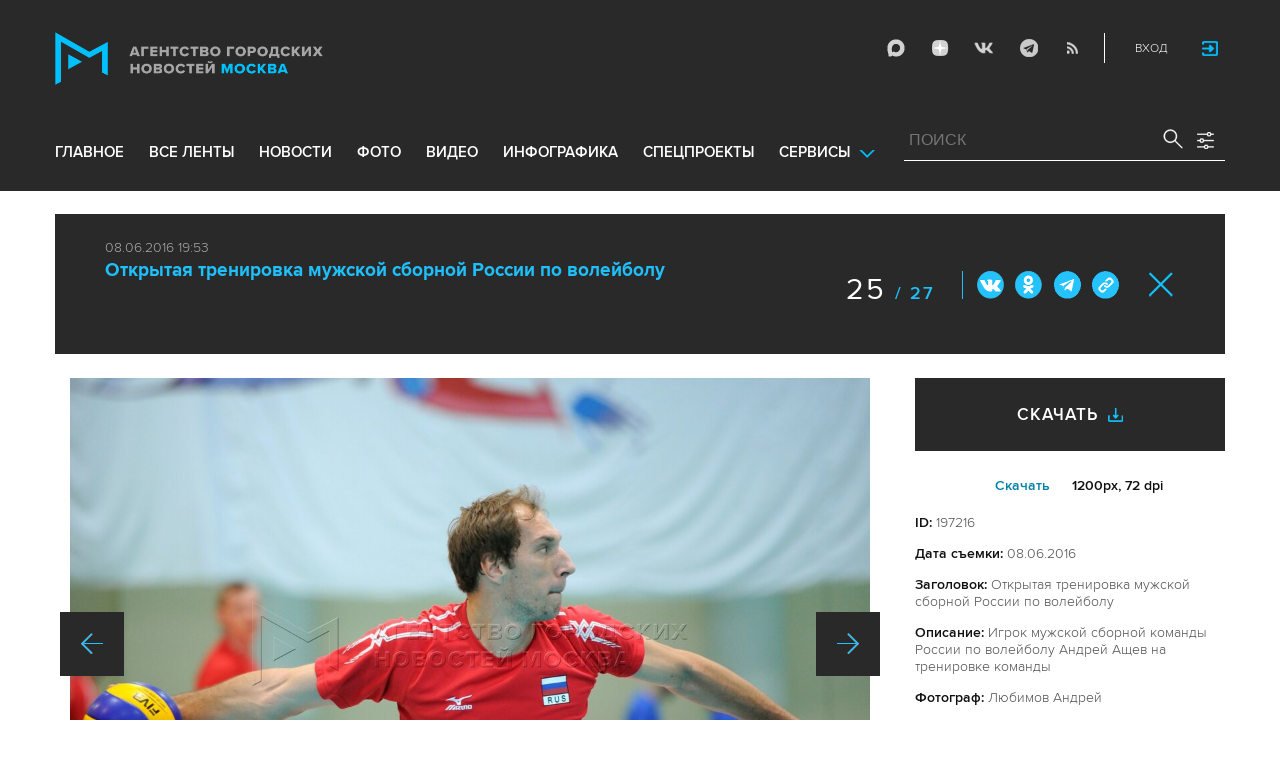

--- FILE ---
content_type: text/html; charset=utf-8
request_url: https://www.mskagency.ru/photobank/197216
body_size: 14996
content:
<!DOCTYPE html>
<html xmlns="http://www.w3.org/1999/xhtml" xml:lang="ru" lang="ru">
<head>
  <title>Агентство городских новостей «Москва» - Фотобанк</title>
  <link href="/favicon.ico" rel="icon" type="image/x-icon"/>
  <meta http-equiv="Content-Language" content="ru"/>

  <meta name="title" content="Агентство городских новостей «Москва» - Фотобанк">

    <link rel="canonical" href="https://www.mskagency.ru/photobank/197216"/>



  <meta charset="utf-8">
  <meta http-equiv="X-UA-Compatible" content="IE=edge">
  <meta name="author" content="">


  <meta name="viewport" content="width=device-width, initial-scale=1.0, user-scalable=0">
  <meta http-equiv="Content-Type" content="text/html; charset=utf-8" />
  <meta name="format-detection" content="telephone=no" />

    <link rel="preload" href="/fonts/ProximaNova-Regular.woff2" as="font" type="font/woff" crossorigin="anonymous">
    <link rel="preload" href="/fonts/ProximaNova-Semibold.woff2" as="font" type="font/woff" crossorigin="anonymous">
    <link rel="preload" href="/fonts/ProximaNova-Bold.woff2" as="font" type="font/woff" crossorigin="anonymous">
    
    <link as="style" href="/css/fonts.css?v=1769019963" rel="preload" />
    <link rel="stylesheet" href="/css/fonts.css?v=1769019963" />
    <link as="style" href="/css/style_19.css?v=1769019963" rel="preload" />
    <link rel="stylesheet" href="/css/style_19.css?v=1769019963" />

    <link rel="stylesheet" href="/css/adaptive_1280.css?v=1769019963" />


  <link rel="stylesheet" type="text/css" href="/js_19/slick/slick.css"/>
  <link rel="stylesheet" type="text/css" href="/js_19/jquery.modal/jquery.modal.css"/>

  <script src="/js_19/jquery-3.4.1.min.js?v=1769019963" type="text/javascript"></script>
  <script src="/js_19/jquery.maskedinput.min.js?v=1769019963"></script>
  <script src="/js_19/slick/slick.min.js?v=1769019963" type="text/javascript"></script>
  <script src="/js_19/infinite-scroll.pkgd.min.js?v=1769019963" type="text/javascript"></script>
  <script src="/js_19/jquery.modal/jquery.modal.js?v=1769019963" type="text/javascript"></script>
  <script src="/js_19/scripts.js?v=1769019963" type="text/javascript"></script>


  <link rel="stylesheet" href="/css/jcarousel-tango-skin.css" type="text/css" media="all" />

  <script src="/js/jquery.cookie.js?v=1769019963" type="text/javascript"></script>
  <script src="/js/jquery.ac.js?v=1769019963" type="text/javascript"></script>
  <script type="text/javascript" src="/js/jquery.form-v20140218.min.js?v=1769019963"></script>

  <!--<script src="/js/handlebars.runtime.js?v=1769019963" type="text/javascript"></script>-->
  <script src="/js/handlebars.js?v=1769019963" type="text/javascript"></script>


    <script src="/js/mustache.js?v=1769019963" type="text/javascript"></script>

  <!--<script type="text/javascript" src="/fancybox/jquery.fancybox-1.3.4.js"></script>
  <link rel="stylesheet" href="/fancybox/jquery.fancybox-1.3.4.css" type="text/css" media="screen" />//-->

  <link rel="stylesheet" href="/fancybox2/jquery.fancybox.css" type="text/css" media="screen" />
  <script type="text/javascript" src="/fancybox2/jquery.fancybox.pack.js?v=1769019963"></script>
  <link rel="stylesheet" href="/fancybox2/jquery.fancybox_popup.css" type="text/css" media="screen" />



  <script src="/js/main.js?v=1769019963" type="text/javascript"></script>


    <script src="/js/mediaDownloadIntroduceCl.js?v=1769019963"></script>
  <script type="text/javascript" src="/js/lib/period_picker/jquery.periodpicker.full.min.js?v=1769019963"></script>
  <link rel="stylesheet" href="/js/lib/period_picker//jquery.periodpicker.css" type="text/css" media="all" />

  <script type="text/javascript" src="/js/select2/js/select2.js?v=1769019963"></script>
  <script type="text/javascript" src="/js/select2/js/i18n/ru.js?v=1769019963"></script>
  <link rel="stylesheet" href="/js/select2/css/select2.css" type="text/css" media="all" />


  <script type="text/javascript" src="/js/jquery.query-object.js?v=1769019963"></script>


  <script src="/js/windows.js?v=1769019963"></script>


  <!--<script type="text/javascript" src="/js/auth/jquery.maskedinput-1.2.2.min.js"></script>-->
  <script type="text/javascript" src="/js/auth/jquery.s-bvalidator-yc.js?v=1769019963"></script>
  <script type="text/javascript" src="/js/auth/s-validate.options.js?v=1769019963"></script>
  <script type="text/javascript" src="/js/auth/modifier.js?v=1769019963"></script>






</head>

<body class="stretch">
  <header class="stretch">
  <div class="inside">
    <a class="mobile-menu-button">Меню</a>
    <a class="mobile-search-button">Поиск</a>
    <a class="mobile-social-button">Мы в соцсетях</a>
    <a href="/" class="logo" title="Агентство городских новостей «Москва»">Агентство городских новостей «Москва»</a>

    <div id="AuthBar" class="auth">
  <div id="login-popup-container"></div>
  <div id="infobar-container"></div>
</div>
<script>
    $.get( "/user/infobar_xhr", function(data) {
        $('#infobar-container').html(data)
    });
</script>


    <div class="social">
      <a href="https://max.ru/moscownewsagency" class="max" target="_blank">Max</a>
<a href="https://dzen.ru/mskagency" class="dzen" target="_blank">ДЗЭН</a>
<a href="https://vk.com/mskagency" class="vk" target="_blank">Vkontakte</a>
<a href="https://t.me/moscownewsagency" class="tg" target="_blank">Telegram</a>
<a href="/rss2" class="rss">RSS</a>

    </div>

    <div class="search-open">
      <a class="search-open__button"></a>
    </div>
    <div class="clear"></div>

    <div class="menu-container">
      <div class="menu">
  <ul class="topmenu">

    <li class="menu-1-item"><a href="/" rel='home'>Главное</a> </li>
    <li class="menu-1-item"><a href="/lenta" rel='all' data-ftype="all">все ленты</a> </li>
    <li class="menu-1-item"><a href="/lenta?type=text" rel='text' data-ftype="text">новости</a></li>
    <li class="menu-1-item"><a href="/lenta?type=photo" rel='photo' data-ftype="photo">фото</a></li>
    <li class="menu-1-item"><a href="/lenta?type=video" rel='video' data-ftype="video">видео</a></li>
    <li class="menu-1-item"><a href="/lenta?type=infographics" rel='infographics' data-ftype="infographics">инфографика</a></li>
    <li class="menu-1-item "><a href="/longreads" rel='longreads'>Спецпроекты</a></li>
    <li class="relative">
      <a href="#" class="service_link">Сервисы</a>
      <div class="service_menu_overlay"></div>
      <div class="service_menu">
        <ul>
          <li class="menu-1-item"><a href="/broadcasts/" rel='broadcast'>Трансляции</a></li>
          <li><a href="https://presscenter.mskagency.ru/" target="_blank">Пресс-центр</a></li>
          <li class="menu-1-item"><a href="/show-map" rel='map'>Карта событий</a></li>
          <li class="menu-1-item"><a href="/calendar" rel='calendar'>Календарь</a></li>
          <li class="menu-1-item"><a href="/about/" rel='about'>О нас </a></li>
          <li class="menu-1-item"><a href="/contacts/" rel='contacts'>Контакты</a></li>
        </ul>
      </div>
    </li>
  </ul>
</div>

    </div>

    <div class="search_wrapper">
      
<div class="search">
  <span>ПОИСК</span>
  <input type="text" name="criteria" class="text" value="" placeholder="ПОИСК" autocomplete="off">
  <input type="submit" name="" class="submit search-submit">

  <div class="settings">
    <a></a>
  </div>
  <a class="close"></a>
  <div class="strict-search-container">
    <div class="strict-search">
      <label>
        <input type="checkbox" name=""> Строгий поиск</label>
      </label>
    </div>
  </div>
</div>

<div class="clear"></div>
<div class="mini-suggest__overlay mini-suggest__overlay_visible_"></div>

<div class="advanced-search-popup adasdasd12423">
  <div class="advanced-search-popup__wrapper2">
    <div class="advanced-search-popup__wrapper">
      <div class="advanced-search-popup__form">

        <div class="form-item-line">
          <label>Дата</label>
          <div class="input-container">
            <input class='periodpicker' type="text" name="" id="from" value="">
            <input type="text" name="" id="to" value="">
          </div>
        </div>
        <!--
                            <div class="form-item-line">
                                <label>Ориентация</label>
                                <div class="input-container">
                                    <select id="orientationSelect" name="dummy">
                                        <option value="vertical">Вертикально</option>
                                        <option value="horizontal">Горизонтально</option>
                                    </select>
                                </div>
                            </div>
        -->
        <div class="form-item-line">
          <label>Фотографы</label>
          <div class="input-container">
            <select id="photographerSelect" multiple="multiple" name="photographer_id" style="width: 110px">
                <option value="277">Авилов Александр</option>
                <option value="395">Белицкий Дмитрий</option>
                <option value="153">Ведяшкин Сергей</option>
                <option value="309">Воронин Денис</option>
                <option value="347">Гришкин Денис</option>
                <option value="140">Зыков Кирилл</option>
                <option value="302">Иванко Игорь</option>
                <option value="287">Кардашов Антон</option>
                <option value="227">Киселев Сергей</option>
                <option value="389">Кузьмичёнок Василий</option>
                <option value="274">Кульгускин Роман</option>
                <option value="405">Лукина Мария</option>
                <option value="225">Любимов Андрей</option>
                <option value="7683">Нафикова Светлана</option>
                <option value="141">Никеричев Андрей</option>
                <option value="357">Новиков Владимир</option>
                <option value="374">Новосильцев Артур</option>
                <option value="322">Сандурская Софья</option>
                <option value="370">Тихонова Пелагия</option>
                <option value="385">Чингаев Ярослав</option>
                <option value="286">Мобильный репортер</option>
                <option value="295">Москва 24</option>
            </select>
          </div>
        </div>

        <div class="form-item-line">
          <label>Теги</label>
          <div class="input-container search-form-input-container">
            <select id="tagsSelect" multiple="multiple" name="tag" style="width: 110px">
            </select>
          </div>
        </div>

        <div class="form-item-line">
          <label>Рубрики:</label>
          <div class="input-container">
            <select id="rubricsSelect" multiple="multiple" name="rubric" style="width: 110px">
                <option value="11">Происшествия</option>
                <option value="3">Политика</option>
                <option value="10">Культура</option>
                <option value="5">Экономика</option>
                <option value="12">Строительство</option>
                <option value="7">Общество</option>
                <option value="13">Транспорт</option>
                <option value="14">Технологии</option>
                <option value="9">Спорт</option>
            </select>
          </div>
        </div>

        <div class="form-item-line">
          <label>Сортировка</label>
          <div class="input-container">
            <select id="orderSelect" name="order" style="width: 110px">
              <option  selected="selected" value="">Хронология</option>
              <option  value="relevance">Релевантность</option>
            </select>
          </div>
        </div>

        <div class="form-item-line">
          <label>Тип</label>
          <div class="input-container">
            <select id="typesSelect" name="type" style="width: 110px">
              <option  selected="selected" value="">Все</option>
              <option  value="photo">Фото</option>
              <option  value="video">Видео</option>
              <option  value="text">Новости</option>
              <option  value="infographics">Инфографика</option>
              <option  value="photo_files">Фотографии</option>
            </select>
          </div>
        </div>


        <div class="form-item-line">
          <label style="line-height: 20px;">Строгий поиск</label>
          <div class="input-container">
            <div class="SelectCustom">
              <input type="checkbox" class="styled" id="strictSearch" name="strict" value="1" >
            </div>
          </div>
        </div>
        <div class="form-item-line form-item-line-single_line">
          <label>или номер файла</label>
          <div class="input-container">
            <input class='bank_id__field' type="text" name="bank_id" id="bank_id" value="">
          </div>
        </div>
        <style>
            .advanced-search-popup .form-item-line.form-item-line-single_line {
                display: block;
                flex-basis: 100%;
                margin-top: 10px;
                padding-top: 16px;
                border-top: 1px solid #0083ad;
            }

            .advanced-search-popup .form-item-line.form-item-line-single_line label {
                width: 290px;
            }

            .advanced-search-popup .form-item-line .input-container .bank_id__field {
                box-sizing: border-box;
                /*background: transparent;*/
                border: none;
                outline: 0;
                color: #06618e;
                font-size: 18px;
                font-weight: normal;
                padding: 0 13px;
                height: 37px;
                margin: 0;
                width: 100% !important;
            }
        </style>
      </div>
      <div class="advanced-search-popup__buttons">
        <input id="reset_filter" type="reset" name="" value="Сбросить" class="button-reset">
        <input type="button" value="Применить" class="search-submit"/>
      </div>
    </div>
    <p class="close-form">Закрыть</p>
  </div>
</div>

<script>
    $(document).on('click', '.search-submit', function(e) {
        let params = {};
        let query  = []
        var url = location.origin + '?'
        if (!$('[name=bank_id]').val()) {
            url = '/search/?';
            if ($('#rubricsSelect').val().length) {
                query.push('rubric=' + encodeURIComponent($('#rubricsSelect').val().join(',')))
            }
            if ($('[name=type]').val()) {
                query.push('type=' + encodeURIComponent($('[name=type]').val()))
            }
            if ($('[name=order]').val()) {
                query.push('order=' + encodeURIComponent($('[name=order]').val()))
            }
            if ($('[name=tag]').val().length) {
                query.push('tag=' + encodeURIComponent($('[name=tag]').val().join(',')))
            }
            if ($('[name=criteria]').val()) {
                query.push('criteria=' + encodeURIComponent($('[name=criteria]').val()))
            }
            if ($('#photographerSelect').val().length) {
                query.push('photographer_id=' + encodeURIComponent($('#photographerSelect').val().join(',')))
            }
            if ($('#strictSearch').prop('checked')) {
                query.push('strict=1')
            }
            if ($('#eridSearch').prop('checked')) {
                query.push('with_erid=1')
            }
            let period = $('.periodpicker').periodpicker('valueStringStrong')
            if (period) {
                let from_to = period.split('-')
                query.push('from=' + from_to[0])
                query.push('to=' + from_to[1])
            }
            submitSearchMain(url + query.join('&'))
        } else {
            query.push('bank_id=' + encodeURIComponent($('[name=bank_id]').val()));
            submitSearchMain('/photobank/list' + '?' + query.join('&'))
        }
    })
    $(document).ready(function(){
        $('#orientationSelect').select2({
            minimumResultsForSearch: Infinity,
        });
        $('#photographerSelect').select2({
        });
        $('#tagsSelect').select2({
            ajax: {
                // url: '/tags/list',
                url: '/cms/suggest?model=Tag',
                dataType:'json',
                data: function (params) {
                    var query = {
                        term: params.term,
                    }
                    return query;
                },
                processResults: function (data) {
                    console.log (data)
                    var results = [];
                    $.each(data, function (index, datum) {
                        console.log (datum)
                        results.push({
                            id: datum.id,
                            text: datum.value
                        });
                    });

                    return {
                        results: results
                    };
                },
            }
        });
        $('#rubricsSelect').select2();
        $('#orderSelect').select2({
            minimumResultsForSearch: Infinity,
        });
        $('#typesSelect').select2({
            minimumResultsForSearch: Infinity,
        });
        $('.periodpicker').periodpicker({
            lang: 'ru',
            formatDate: 'DD.MM.YYYY',
            end: '#to',
        });
    })
</script>
    </div>
  </div>
</header>



<script>

    $( document ).ready(function() {


        $( "input[name='criteria']" ).focus( function () {
            $( '.mini-suggest__overlay' ).addClass( 'mini-suggest__overlay_visible' );
            $( '.search_wrapper' ).addClass( 'search_wrapper_overlay' );
            $( '.strict-search-container' ).addClass('active');
            if ($('.advanced-search-popup').hasClass('active')) {
                $( '.strict-search-container' ).removeClass('active');
                $( '.mini-suggest__overlay' ).removeClass( 'mini-suggest__overlay_visible' );
            }
        } );

        $('.search_wrapper .settings a').click( function () {
            $( '.mini-suggest__overlay' ).removeClass( 'mini-suggest__overlay_visible' );
            $( '.search_wrapper' ).removeClass( 'search_wrapper_overlay' );
            if ($('.advanced-search-popup').hasClass('active')) {
                $('.advanced-search-popup').removeClass('active');
                $( '.strict-search-container' ).addClass('active');
            }  else {
                $('.advanced-search-popup').addClass('active');
                $( ".advanced-search-popup" ).focus();
            }
            if ($( '.strict-search-container' ).hasClass('active')) {
                $( '.strict-search-container' ).removeClass('active');
            }  else {
                $( '.strict-search-container' ).removeClass('active');
            }
        } );

        $('.advanced-search-popup .close-form').click(function() {
            $( '.advanced-search-popup' ).removeClass('active');
        });

        $( ".mini-suggest__overlay" ).click( function () {
            $( '.mini-suggest__overlay' ).removeClass( 'mini-suggest__overlay_visible' );
            $( '.search_wrapper' ).removeClass( 'search_wrapper_overlay' );
            // $( '.strict-search-container' ).hide();
            $( '.strict-search-container' ).removeClass('active');
        } );


        $('.strict-search input').click( function () {
            if ($('.strict-search input').is(":checked")) {
                $('#strictSearch').prop('checked', true);
            }
            else {
                $('#strictSearch').prop('checked', false);
            }
        } );
        $('#strictSearch').click( function () {
            if ($('#strictSearch').is(":checked")) {
                $('.strict-search input').prop('checked', true);
            } else {
                $('.strict-search input').prop('checked', false);
            }
        } );

        if ($('#strictSearch').is(":checked")) {
            $('.strict-search input').prop('checked', true);
        } else {
            $('.strict-search input').prop('checked', false);
        }
        $('.erid-search input').click( function () {
            if ($('.erid-search input').is(":checked")) {
                $('#eridSearch').prop('checked', true);
            }
            else {
                $('#eridSearch').prop('checked', false);
            }
        } );
        $('#eridSearch').click( function () {
            if ($('#eridSearch').is(":checked")) {
                $('.erid-search input').prop('checked', true);
            } else {
                $('.erid-search input').prop('checked', false);
            }
        } );

        if ($('#eridSearch').is(":checked")) {
            $('.erid-search input').prop('checked', true);
        } else {
            $('.erid-search input').prop('checked', false);
        }
    });

</script>

<style>
    .mini-suggest__overlay {
        position: absolute;
        z-index: 1;
        top: 0;
        left: 0;
        visibility: hidden;
        width: 100vw;
        height: 100vh;
        opacity: 0;
        background: #fff;
        transition: opacity .2s ease-out;
    }
    .mini-suggest__overlay_visible {
        visibility: visible;
        opacity: 1;
    }
    .mini-suggest__overlay {
        position: fixed;
        height: 100vh;
        width: 100vw !important;
        cursor: pointer;
        /*background-color: rgba(31,31,32,.22);*/
        background-color: rgba(31,31,32,.8);
    }
    .mini-suggest__overlay_visible {
        opacity: .5;
    }
    .mini-suggest__overlay {
        z-index: 1000 !important;
    }

    .search_wrapper_overlay {
        background-color: rgba(70,70,70,.8);
    }
    .search_wrapper_overlay * {
        z-index: 1002;
    }
</style>




<style>
    .content .list li .time .s-date {display: none;}
    header.no-transition {transition: none !important;}
    header.no-transition .inside{transition: none !important;}
    header.no-transition .inside .logo {transition: none !important;}
    header.no-transition .inside .mobile-menu-button {transition: none !important;}
    header.no-transition .inside .menu {transition: none !important;}
    header.no-transition .inside .topmenu {transition: none !important;}
    header.no-transition .inside .topmenu li {transition: none !important;}
    header.no-transition .inside .search_wrapper {transition: none !important;}
</style>

<script>
    $( document ).ready(function() {
        $('header').addClass('no-transition');
        let params = $('.search-words .search-params').width();
        let padding_watch = function () {
            let searhchH1 = $('.search-words h1').width();
            let searhClose = $('.search-params-close').width();
            let searhHead = $('.search-words .head').width();
            if((searhHead -searhchH1 -searhClose - params) <= 40 ) {
                $( ".search-words .head" ).css( "display", 'block' );
                $( ".search-words .head" ).css( "paddingRight", 0 );
            } else {
                $( ".search-words .head" ).css( "display", 'flex' );
                //$( ".search-words .head" ).css( "paddingRight", '130px');

            }
            let searchPageHeadingHeight = $('.search-box.search-words').height();
            $('html > body.search-results-page').css({ paddingTop :  210 + 15 + searchPageHeadingHeight + 'px' });
        };
        $(window).on('load resize scroll', padding_watch);
        padding_watch();
        var lastScrollTop = 0;
        $(window).on('load resize scroll', function () {
            var posit = $(this).scrollTop();
            if(posit > lastScrollTop) {
                if (posit > 600) {
                    $('.logo').addClass('right');
                    $('.mobile-menu-button').addClass('active');
                    $('header').removeClass('with-menu');
                    $('.search-box').removeClass('with-menu');
                }
            } else {
                if (posit > 600) {
                    $('header').addClass('with-menu');
                    $('.search-box').addClass('with-menu');
                } else {
                    $('header').removeClass('with-menu');
                    $('.search-box').removeClass('with-menu');
                }
            }
            header123()
            function header123() {
                if ( $(document).scrollTop() <=600) {
                    $('.logo').removeClass('right');
                    $('header .mobile-menu-button').removeClass('active');
                }
                if ($(document).scrollTop() > 200) {
                    $('body').addClass('little');
                    $('header').addClass('little-menu');
                    $('header').removeClass('without-menu');
                    $('.search-box').addClass('little-menu');
                    $('.search-box').removeClass('without-menu');
                } else {
                    $('body').removeClass('littl-e');
                    $('header').removeClass('little-menu');
                    $('header').removeClass('without-menu');
                    $('.search-box').removeClass('little-menu');
                    $('.search-box').removeClass('without-menu');
                }
                if ($(document).scrollTop() > 600) {
                    $('header').addClass('without-menu');
                    $('.search-box').addClass('without-menu');
                }
            }
            lastScrollTop = posit;
            $('header').removeClass('no-transition');
        });
        $( ".mobile-menu-button" ).click(function() {
            $('header').toggleClass('with-menu');
            $('.search-box').toggleClass('with-menu');
        });
    });

</script>
<script type="text/javascript">
    // $(window).bind("load", function() {
    //     $( "body.stretch" ).css( "display", 'flex' );
    // });
</script>

<a name="c"></a>
<main class="stretch">
  <div class="content">
    <div class="photo-popup">
  <div class="material-popup__header">
    <p class="datetime">
        08.06.2016 19:53
    </p>
    <h2 class="title">
        <a href="/materials/2558970" style="color: #1fbffb;font-size: 19px;font-weight: bold;text-decoration:none;">Открытая тренировка мужской сборной России по волейболу</a>
    </h2>
    <div class="mp__share">
      <div class="share2 js-share-button"></div>
      <div class="social social-inline-inner js-social"><a class="vk">Вконтакте</a><a class="ok">ОК</a><a class="tg">Telegram</a><a class="link" title="Скопировать ссылку https://www.mskagency.ru/photobank/197216" onclick="navigator.clipboard.writeText('https://www.mskagency.ru/photobank/197216');alert('Ссылка скопирована в буфер обмена.');return false;
      ">#</a></div>
    </div>
      <p class="number"><span>25</span>
        / 27</p>
    <!--<p class="share">Поделиться</p>-->
    <p class="close"><a href="/materials/2558970">Закрыть</a></p>
  </div>

  <div class="photo-popup__colswrapper">
    <div class="photo-popup__leftcolumn">
      <div class="slider">
<!--        <div class="photowrapper"><a href="https://www.mskagency.ru/b/c/219681.jpg" class="fancy-gallery" rel="gal" title="Игрок мужской сборной команды России по волейболу Андрей Ащев на тренировке команды" el_id="219681" data-index="219682" data-href="https://www.mskagency.ru/b/c/a/219681.jpg" data-dtype="1" data-dplace="217" data-dmaterial="2558970" data-fid="197216" data-dfile="219681" data-photographer="Андрей Любимов"><img src="https://www.mskagency.ru/b/c/219681.1200x1200p.jpg" /></a></div>-->
              <div class="photowrapper"><a href="https://www.mskagency.ru/b/c/219694.jpg" class="fancy-gallery" rel="gal" title="Главный тренер мужской сборной команды России по волейболу Владимир Алекно на пресс-конференции перед тренировкой команды" el_id="219694" data-index="219682" data-href="https://www.mskagency.ru/b/c/a/219694.jpg" data-dtype="1" data-dplace="217" data-dmaterial="2558970" data-fid="197228" data-dfile="219694" data-photographer="Андрей Любимов"><img src="https://www.mskagency.ru/b/c/219694.1200x1200p.jpg" /></a></div>
              <div class="photowrapper"><a href="https://www.mskagency.ru/b/c/219662.jpg" class="fancy-gallery" rel="gal" title="Игрок мужской сборной команды России по волейболу Егор Клюка на тренировке команды" el_id="219662" data-index="219682" data-href="https://www.mskagency.ru/b/c/a/219662.jpg" data-dtype="1" data-dplace="217" data-dmaterial="2558970" data-fid="197196" data-dfile="219662" data-photographer="Андрей Любимов"><img src="https://www.mskagency.ru/b/c/219662.1200x1200p.jpg" /></a></div>
              <div class="photowrapper"><a href="https://www.mskagency.ru/b/c/219695.jpg" class="fancy-gallery" rel="gal" title="Главный тренер мужской сборной команды России по волейболу Владимир Алекно на пресс-конференции перед тренировкой команды" el_id="219695" data-index="219682" data-href="https://www.mskagency.ru/b/c/a/219695.jpg" data-dtype="1" data-dplace="217" data-dmaterial="2558970" data-fid="197229" data-dfile="219695" data-photographer="Андрей Любимов"><img src="https://www.mskagency.ru/b/c/219695.1200x1200p.jpg" /></a></div>
              <div class="photowrapper"><a href="https://www.mskagency.ru/b/c/219663.jpg" class="fancy-gallery" rel="gal" title="Игрок мужской сборной команды России по волейболу Максим Михайлов на тренировке команды" el_id="219663" data-index="219682" data-href="https://www.mskagency.ru/b/c/a/219663.jpg" data-dtype="1" data-dplace="217" data-dmaterial="2558970" data-fid="197197" data-dfile="219663" data-photographer="Андрей Любимов"><img src="https://www.mskagency.ru/b/c/219663.1200x1200p.jpg" /></a></div>
              <div class="photowrapper"><a href="https://www.mskagency.ru/b/c/219692.jpg" class="fancy-gallery" rel="gal" title="Главный тренер мужской сборной команды России по волейболу Владимир Алекно на пресс-конференции перед тренировкой команды" el_id="219692" data-index="219682" data-href="https://www.mskagency.ru/b/c/a/219692.jpg" data-dtype="1" data-dplace="217" data-dmaterial="2558970" data-fid="197227" data-dfile="219692" data-photographer="Андрей Любимов"><img src="https://www.mskagency.ru/b/c/219692.1200x1200p.jpg" /></a></div>
              <div class="photowrapper"><a href="https://www.mskagency.ru/b/c/219664.jpg" class="fancy-gallery" rel="gal" title="Игрок мужской сборной команды России по волейболу Дмитрий Мусэрский на тренировке команды" el_id="219664" data-index="219682" data-href="https://www.mskagency.ru/b/c/a/219664.jpg" data-dtype="1" data-dplace="217" data-dmaterial="2558970" data-fid="197198" data-dfile="219664" data-photographer="Андрей Любимов"><img src="https://www.mskagency.ru/b/c/219664.1200x1200p.jpg" /></a></div>
              <div class="photowrapper"><a href="https://www.mskagency.ru/b/c/219665.jpg" class="fancy-gallery" rel="gal" title="Игрок мужской сборной команды России по волейболу Константин Бакун (справа) на тренировке команды" el_id="219665" data-index="219682" data-href="https://www.mskagency.ru/b/c/a/219665.jpg" data-dtype="1" data-dplace="217" data-dmaterial="2558970" data-fid="197199" data-dfile="219665" data-photographer="Андрей Любимов"><img src="https://www.mskagency.ru/b/c/219665.1200x1200p.jpg" /></a></div>
              <div class="photowrapper"><a href="https://www.mskagency.ru/b/c/219666.jpg" class="fancy-gallery" rel="gal" title="Игрок мужской сборной команды России по волейболу Дмитрий Волков на тренировке команды" el_id="219666" data-index="219682" data-href="https://www.mskagency.ru/b/c/a/219666.jpg" data-dtype="1" data-dplace="217" data-dmaterial="2558970" data-fid="197200" data-dfile="219666" data-photographer="Андрей Любимов"><img src="https://www.mskagency.ru/b/c/219666.1200x1200p.jpg" /></a></div>
              <div class="photowrapper"><a href="https://www.mskagency.ru/b/c/219684.jpg" class="fancy-gallery" rel="gal" title="Игрок мужской сборной команды России по волейболу Дмитрий Мусэрский (слева) на тренировке команды" el_id="219684" data-index="219682" data-href="https://www.mskagency.ru/b/c/a/219684.jpg" data-dtype="1" data-dplace="217" data-dmaterial="2558970" data-fid="197219" data-dfile="219684" data-photographer="Андрей Любимов"><img src="https://www.mskagency.ru/b/c/219684.1200x1200p.jpg" /></a></div>
              <div class="photowrapper"><a href="https://www.mskagency.ru/b/c/219667.jpg" class="fancy-gallery" rel="gal" title="Игроки мужской сборной команды России по волейболу Артем Ермаков (слева), Александр Маркин (в центре) перед тренировкой команды" el_id="219667" data-index="219682" data-href="https://www.mskagency.ru/b/c/a/219667.jpg" data-dtype="1" data-dplace="217" data-dmaterial="2558970" data-fid="197201" data-dfile="219667" data-photographer="Андрей Любимов"><img src="https://www.mskagency.ru/b/c/219667.1200x1200p.jpg" /></a></div>
              <div class="photowrapper"><a href="https://www.mskagency.ru/b/c/219668.jpg" class="fancy-gallery" rel="gal" title="Игрок мужской сборной команды России по волейболу Константин Бакун (справа) на тренировке команды" el_id="219668" data-index="219682" data-href="https://www.mskagency.ru/b/c/a/219668.jpg" data-dtype="1" data-dplace="217" data-dmaterial="2558970" data-fid="197202" data-dfile="219668" data-photographer="Андрей Любимов"><img src="https://www.mskagency.ru/b/c/219668.1200x1200p.jpg" /></a></div>
              <div class="photowrapper"><a href="https://www.mskagency.ru/b/c/219669.jpg" class="fancy-gallery" rel="gal" title="Игроки мужской сборной команды России по волейболу Дмитрий Волков, Дмитрий Ковалев, Андрей Ащев (слева направо) на тренировке команды" el_id="219669" data-index="219682" data-href="https://www.mskagency.ru/b/c/a/219669.jpg" data-dtype="1" data-dplace="217" data-dmaterial="2558970" data-fid="197203" data-dfile="219669" data-photographer="Андрей Любимов"><img src="https://www.mskagency.ru/b/c/219669.1200x1200p.jpg" /></a></div>
              <div class="photowrapper"><a href="https://www.mskagency.ru/b/c/219670.jpg" class="fancy-gallery" rel="gal" title="Игрок мужской сборной команды России по волейболу Дмитрий Ковалев на тренировке команды" el_id="219670" data-index="219682" data-href="https://www.mskagency.ru/b/c/a/219670.jpg" data-dtype="1" data-dplace="217" data-dmaterial="2558970" data-fid="197204" data-dfile="219670" data-photographer="Андрей Любимов"><img src="https://www.mskagency.ru/b/c/219670.1200x1200p.jpg" /></a></div>
              <div class="photowrapper"><a href="https://www.mskagency.ru/b/c/219683.jpg" class="fancy-gallery" rel="gal" title="Игрок мужской сборной команды России по волейболу Егор Клюка на тренировке команды" el_id="219683" data-index="219682" data-href="https://www.mskagency.ru/b/c/a/219683.jpg" data-dtype="1" data-dplace="217" data-dmaterial="2558970" data-fid="197218" data-dfile="219683" data-photographer="Андрей Любимов"><img src="https://www.mskagency.ru/b/c/219683.1200x1200p.jpg" /></a></div>
              <div class="photowrapper"><a href="https://www.mskagency.ru/b/c/219671.jpg" class="fancy-gallery" rel="gal" title="Игроки мужской сборной команды России по волейболу Андрей Ащев, Александр Маркин, Артем Ермаков, Константин Бакун (слева направо) на тренировке команды" el_id="219671" data-index="219682" data-href="https://www.mskagency.ru/b/c/a/219671.jpg" data-dtype="1" data-dplace="217" data-dmaterial="2558970" data-fid="197205" data-dfile="219671" data-photographer="Андрей Любимов"><img src="https://www.mskagency.ru/b/c/219671.1200x1200p.jpg" /></a></div>
              <div class="photowrapper"><a href="https://www.mskagency.ru/b/c/219697.jpg" class="fancy-gallery" rel="gal" title="Игрок мужской сборной команды России по волейболу Сергей Тетюхин на тренировке команды" el_id="219697" data-index="219682" data-href="https://www.mskagency.ru/b/c/a/219697.jpg" data-dtype="1" data-dplace="217" data-dmaterial="2558970" data-fid="197230" data-dfile="219697" data-photographer="Андрей Любимов"><img src="https://www.mskagency.ru/b/c/219697.1200x1200p.jpg" /></a></div>
              <div class="photowrapper"><a href="https://www.mskagency.ru/b/c/219672.jpg" class="fancy-gallery" rel="gal" title="Игроки мужской сборной команды России по волейболу Александр Маркин, Дмитрий Ковалев, Максим Михайлов, Дмитрий Мусэрский, Андрей Ащев (слева направо) на тренировке команды" el_id="219672" data-index="219682" data-href="https://www.mskagency.ru/b/c/a/219672.jpg" data-dtype="1" data-dplace="217" data-dmaterial="2558970" data-fid="197207" data-dfile="219672" data-photographer="Андрей Любимов"><img src="https://www.mskagency.ru/b/c/219672.1200x1200p.jpg" /></a></div>
              <div class="photowrapper"><a href="https://www.mskagency.ru/b/c/219679.jpg" class="fancy-gallery" rel="gal" title="Игрок мужской сборной команды России по волейболу Андрей Ащев на тренировке команды" el_id="219679" data-index="219682" data-href="https://www.mskagency.ru/b/c/a/219679.jpg" data-dtype="1" data-dplace="217" data-dmaterial="2558970" data-fid="197214" data-dfile="219679" data-photographer="Андрей Любимов"><img src="https://www.mskagency.ru/b/c/219679.1200x1200p.jpg" /></a></div>
              <div class="photowrapper"><a href="https://www.mskagency.ru/b/c/219674.jpg" class="fancy-gallery" rel="gal" title="Игроки мужской сборной команды России по волейболу Константин Бакун (второй справа) и Дмитрий Ковалев (справа) на тренировке команды" el_id="219674" data-index="219682" data-href="https://www.mskagency.ru/b/c/a/219674.jpg" data-dtype="1" data-dplace="217" data-dmaterial="2558970" data-fid="197209" data-dfile="219674" data-photographer="Андрей Любимов"><img src="https://www.mskagency.ru/b/c/219674.1200x1200p.jpg" /></a></div>
              <div class="photowrapper"><a href="https://www.mskagency.ru/b/c/219696.jpg" class="fancy-gallery" rel="gal" title="Игрок мужской сборной команды России по волейболу Лукаш Дивиш на тренировке команды" el_id="219696" data-index="219682" data-href="https://www.mskagency.ru/b/c/a/219696.jpg" data-dtype="1" data-dplace="217" data-dmaterial="2558970" data-fid="197231" data-dfile="219696" data-photographer="Андрей Любимов"><img src="https://www.mskagency.ru/b/c/219696.1200x1200p.jpg" /></a></div>
              <div class="photowrapper"><a href="https://www.mskagency.ru/b/c/219677.jpg" class="fancy-gallery" rel="gal" title="Игрок мужской сборной команды России по волейболу Дмитрий Волков на тренировке команды" el_id="219677" data-index="219682" data-href="https://www.mskagency.ru/b/c/a/219677.jpg" data-dtype="1" data-dplace="217" data-dmaterial="2558970" data-fid="197212" data-dfile="219677" data-photographer="Андрей Любимов"><img src="https://www.mskagency.ru/b/c/219677.1200x1200p.jpg" /></a></div>
              <div class="photowrapper"><a href="https://www.mskagency.ru/b/c/219675.jpg" class="fancy-gallery" rel="gal" title="Игрок мужской сборной команды России по волейболу Александр Маркин (в центре) на тренировке команды" el_id="219675" data-index="219682" data-href="https://www.mskagency.ru/b/c/a/219675.jpg" data-dtype="1" data-dplace="217" data-dmaterial="2558970" data-fid="197210" data-dfile="219675" data-photographer="Андрей Любимов"><img src="https://www.mskagency.ru/b/c/219675.1200x1200p.jpg" /></a></div>
              <div class="photowrapper"><a href="https://www.mskagency.ru/b/c/219682.jpg" class="fancy-gallery" rel="gal" title="Игрок мужской сборной команды России по волейболу Дмитрий Ковалев на тренировке команды" el_id="219682" data-index="219682" data-href="https://www.mskagency.ru/b/c/a/219682.jpg" data-dtype="1" data-dplace="217" data-dmaterial="2558970" data-fid="197217" data-dfile="219682" data-photographer="Андрей Любимов"><img src="https://www.mskagency.ru/b/c/219682.1200x1200p.jpg" /></a></div>
              <div class="photowrapper"><a href="https://www.mskagency.ru/b/c/219673.jpg" class="fancy-gallery" rel="gal" title="Открытая тренировка мужской сборной России по волейболу" el_id="219673" data-index="219682" data-href="https://www.mskagency.ru/b/c/a/219673.jpg" data-dtype="1" data-dplace="217" data-dmaterial="2558970" data-fid="197208" data-dfile="219673" data-photographer="Андрей Любимов"><img src="https://www.mskagency.ru/b/c/219673.1200x1200p.jpg" /></a></div>
              <div class="photowrapper"><a href="https://www.mskagency.ru/b/c/219681.jpg" class="fancy-gallery" rel="gal" title="Игрок мужской сборной команды России по волейболу Андрей Ащев на тренировке команды" el_id="219681" data-index="219682" data-href="https://www.mskagency.ru/b/c/a/219681.jpg" data-dtype="1" data-dplace="217" data-dmaterial="2558970" data-fid="197216" data-dfile="219681" data-photographer="Андрей Любимов"><img src="https://www.mskagency.ru/b/c/219681.1200x1200p.jpg" /></a></div>
              <div class="photowrapper"><a href="https://www.mskagency.ru/b/c/219676.jpg" class="fancy-gallery" rel="gal" title="Игрок мужской сборной команды России по волейболу Артем Вольвич (справа) на тренировке команды" el_id="219676" data-index="219682" data-href="https://www.mskagency.ru/b/c/a/219676.jpg" data-dtype="1" data-dplace="217" data-dmaterial="2558970" data-fid="197211" data-dfile="219676" data-photographer="Андрей Любимов"><img src="https://www.mskagency.ru/b/c/219676.1200x1200p.jpg" /></a></div>
              <div class="photowrapper"><a href="https://www.mskagency.ru/b/c/219680.jpg" class="fancy-gallery" rel="gal" title="Игрок мужской сборной команды России по волейболу Максим Михайлов на тренировке команды" el_id="219680" data-index="219682" data-href="https://www.mskagency.ru/b/c/a/219680.jpg" data-dtype="1" data-dplace="217" data-dmaterial="2558970" data-fid="197215" data-dfile="219680" data-photographer="Андрей Любимов"><img src="https://www.mskagency.ru/b/c/219680.1200x1200p.jpg" /></a></div>
      </div>



      <h3 class="photoauthor">ID: <span>197216</span></h3>
        <p class="photoauthor">Фотограф: <span>Андрей Любимов</span></p>
    </div>
    <div class="photo-popup__rightcolumn">
      <div class="photodownload_wrp">
          
  <div class="photodownload">
    <div class="all"><span class="lnk">Скачать</span></div>
      <p class="one">
        <a data-js="mediaDownloadIntroduce" data-secure-lnk="true" class="GetImageButton" href="https://www.mskagency.ru/b/c/a/219681.jpg" data-dtype="1" data-dplace="210" data-dmaterial="2558970" data-dfile="219681">Cкачать</a>
        1200px, 72 dpi
      </p>
  </div>


      </div>

      <script>
          $(document).ready(function () {
              $(document).on('click', '.photodownload .all', function(){
                  $('.photodownload__popup').toggleClass('active')
              });
              $(document).on('click', '.photodownload__popup a', function(){
                  $('.photodownload__popup').removeClass('active');
              });
              $(document).mouseup(function (e) {
                  let container = $(".photodownload");
                  if (!container.is(e.target) && container.has(e.target).length === 0) {
                      $('.photodownload__popup').removeClass('active');
                  }
              });
          });
      </script>

      <ul class="photodata">
        <li><span>ID:</span> 197216</li>
        <li><span>Дата съемки:</span> 08.06.2016</li>
        <li><span>Заголовок:</span> Открытая тренировка мужской сборной России по волейболу</li>
        <li><span>Описание:</span> Игрок мужской сборной команды России по волейболу Андрей Ащев на тренировке команды</li>
        <li><span>Фотограф:</span> Любимов Андрей</li>
        <li><span>Кредит:</span> /Агентство «Москва»</li>
        <li><span>Страна:</span> Россия</li>
        <li><span>Город:</span> Москва</li>
        <li><span>Источник:</span> Агентство «Москва»</li>
      </ul>
    </div>
  </div>
  <div class="photo-popup__colswrapper_bottom">
    <div class="photo-popup__leftcolumn">
      <div class="photomaindata">
        <h2 class="title">Игрок мужской сборной команды России по волейболу Андрей Ащев на тренировке команды</h2>
        <div class="article-groups article-groups_margin0">

            
  <ul class="article-groups__tag">
    
      
      <li><a href="/lenta/?tag=329">Волейбол</a></li>
    
      
      <li><a href="/lenta/?tag=1304">Тренировки</a></li>
    
      
      <li><a href="/lenta/?tag=1644">спорт</a></li>
    
      
      <li><a href="/lenta/?tag=2664">сборная</a></li>
    
      
      <li><a href="/lenta/?tag=2989">Тренер</a></li>
    
  </ul>


            
  <ul class="article-groups__rubric">
    
      
      <li><a href="/lenta/?rubric=7">Общество</a></li>
    
  </ul>



          <!-- темы -->

          <!-- фотографы -->
            <ul class="article-groups__photographer">
              <li>Андрей Любимов</li>
            </ul>

          <!-- источники -->
          <!-- ВРЕМЕННО УБИРАЕМ - СОГЛАСОВАНИЕ
-->

          <!-- событие -->

          <!-- точка на карте -->
        </div>

        <!--
          
  <ul class="article-groups__rubric">
    
      
      <li><a href="/?rubric=7">Общество</a></li>
    
  </ul>


          
  <ul class="article-groups__tag">
    
      
      <li><a href="/?tag=329">Волейбол</a></li>
    
      
      <li><a href="/?tag=1304">Тренировки</a></li>
    
      
      <li><a href="/?tag=1644">спорт</a></li>
    
      
      <li><a href="/?tag=2664">сборная</a></li>
    
      
      <li><a href="/?tag=2989">Тренер</a></li>
    
  </ul>


        -->
      </div>
    </div>
    <div class="photo-popup__rightcolumn">
    </div>
  </div>

    <div class="photo-popup__photolist">
      <div class="slider">
        <div class="slider-item active">
          <div class="photowrapper"><img src="https://www.mskagency.ru/b/c/219681.483x483p.jpg" style="width: 100%" alt=""></div>
          <p class="phototext">Игрок мужской сборной команды России по волейболу Андрей Ащев на тренировке коман...</p>
          <a href="/photobank/197216#c" class="photolink">Подробнее</a>
        </div>
            <div class="slider-item">
              <div class="photowrapper"><img src="https://www.mskagency.ru/b/c/219694.483x483p.jpg" loading="lazy" style="width: 100%" alt=""></div>
              <p class="phototext">Главный тренер мужской сборной команды России по волейболу Владимир Алекно на пре...</p>
              <a href="/photobank/197228#c" class="photolink">Подробнее</a>
            </div>

            <div class="slider-item">
              <div class="photowrapper"><img src="https://www.mskagency.ru/b/c/219662.483x483p.jpg" loading="lazy" style="width: 100%" alt=""></div>
              <p class="phototext">Игрок мужской сборной команды России по волейболу Егор Клюка на тренировке команд...</p>
              <a href="/photobank/197196#c" class="photolink">Подробнее</a>
            </div>

            <div class="slider-item">
              <div class="photowrapper"><img src="https://www.mskagency.ru/b/c/219695.483x483p.jpg" loading="lazy" style="width: 100%" alt=""></div>
              <p class="phototext">Главный тренер мужской сборной команды России по волейболу Владимир Алекно на пре...</p>
              <a href="/photobank/197229#c" class="photolink">Подробнее</a>
            </div>

            <div class="slider-item">
              <div class="photowrapper"><img src="https://www.mskagency.ru/b/c/219663.483x483p.jpg" loading="lazy" style="width: 100%" alt=""></div>
              <p class="phototext">Игрок мужской сборной команды России по волейболу Максим Михайлов на тренировке к...</p>
              <a href="/photobank/197197#c" class="photolink">Подробнее</a>
            </div>

            <div class="slider-item">
              <div class="photowrapper"><img src="https://www.mskagency.ru/b/c/219692.483x483p.jpg" loading="lazy" style="width: 100%" alt=""></div>
              <p class="phototext">Главный тренер мужской сборной команды России по волейболу Владимир Алекно на пре...</p>
              <a href="/photobank/197227#c" class="photolink">Подробнее</a>
            </div>

            <div class="slider-item">
              <div class="photowrapper"><img src="https://www.mskagency.ru/b/c/219664.483x483p.jpg" loading="lazy" style="width: 100%" alt=""></div>
              <p class="phototext">Игрок мужской сборной команды России по волейболу Дмитрий Мусэрский на тренировке...</p>
              <a href="/photobank/197198#c" class="photolink">Подробнее</a>
            </div>

            <div class="slider-item">
              <div class="photowrapper"><img src="https://www.mskagency.ru/b/c/219665.483x483p.jpg" loading="lazy" style="width: 100%" alt=""></div>
              <p class="phototext">Игрок мужской сборной команды России по волейболу Константин Бакун (справа) на тр...</p>
              <a href="/photobank/197199#c" class="photolink">Подробнее</a>
            </div>

            <div class="slider-item">
              <div class="photowrapper"><img src="https://www.mskagency.ru/b/c/219666.483x483p.jpg" loading="lazy" style="width: 100%" alt=""></div>
              <p class="phototext">Игрок мужской сборной команды России по волейболу Дмитрий Волков на тренировке ко...</p>
              <a href="/photobank/197200#c" class="photolink">Подробнее</a>
            </div>

            <div class="slider-item">
              <div class="photowrapper"><img src="https://www.mskagency.ru/b/c/219684.483x483p.jpg" loading="lazy" style="width: 100%" alt=""></div>
              <p class="phototext">Игрок мужской сборной команды России по волейболу Дмитрий Мусэрский (слева) на тр...</p>
              <a href="/photobank/197219#c" class="photolink">Подробнее</a>
            </div>

            <div class="slider-item">
              <div class="photowrapper"><img src="https://www.mskagency.ru/b/c/219667.483x483p.jpg" loading="lazy" style="width: 100%" alt=""></div>
              <p class="phototext">Игроки мужской сборной команды России по волейболу Артем Ермаков (слева), Алексан...</p>
              <a href="/photobank/197201#c" class="photolink">Подробнее</a>
            </div>

            <div class="slider-item">
              <div class="photowrapper"><img src="https://www.mskagency.ru/b/c/219668.483x483p.jpg" loading="lazy" style="width: 100%" alt=""></div>
              <p class="phototext">Игрок мужской сборной команды России по волейболу Константин Бакун (справа) на тр...</p>
              <a href="/photobank/197202#c" class="photolink">Подробнее</a>
            </div>

            <div class="slider-item">
              <div class="photowrapper"><img src="https://www.mskagency.ru/b/c/219669.483x483p.jpg" loading="lazy" style="width: 100%" alt=""></div>
              <p class="phototext">Игроки мужской сборной команды России по волейболу Дмитрий Волков, Дмитрий Ковале...</p>
              <a href="/photobank/197203#c" class="photolink">Подробнее</a>
            </div>

            <div class="slider-item">
              <div class="photowrapper"><img src="https://www.mskagency.ru/b/c/219670.483x483p.jpg" loading="lazy" style="width: 100%" alt=""></div>
              <p class="phototext">Игрок мужской сборной команды России по волейболу Дмитрий Ковалев на тренировке к...</p>
              <a href="/photobank/197204#c" class="photolink">Подробнее</a>
            </div>

            <div class="slider-item">
              <div class="photowrapper"><img src="https://www.mskagency.ru/b/c/219683.483x483p.jpg" loading="lazy" style="width: 100%" alt=""></div>
              <p class="phototext">Игрок мужской сборной команды России по волейболу Егор Клюка на тренировке команд...</p>
              <a href="/photobank/197218#c" class="photolink">Подробнее</a>
            </div>

            <div class="slider-item">
              <div class="photowrapper"><img src="https://www.mskagency.ru/b/c/219671.483x483p.jpg" loading="lazy" style="width: 100%" alt=""></div>
              <p class="phototext">Игроки мужской сборной команды России по волейболу Андрей Ащев, Александр Маркин,...</p>
              <a href="/photobank/197205#c" class="photolink">Подробнее</a>
            </div>

            <div class="slider-item">
              <div class="photowrapper"><img src="https://www.mskagency.ru/b/c/219697.483x483p.jpg" loading="lazy" style="width: 100%" alt=""></div>
              <p class="phototext">Игрок мужской сборной команды России по волейболу Сергей Тетюхин на тренировке ко...</p>
              <a href="/photobank/197230#c" class="photolink">Подробнее</a>
            </div>

            <div class="slider-item">
              <div class="photowrapper"><img src="https://www.mskagency.ru/b/c/219672.483x483p.jpg" loading="lazy" style="width: 100%" alt=""></div>
              <p class="phototext">Игроки мужской сборной команды России по волейболу Александр Маркин, Дмитрий Кова...</p>
              <a href="/photobank/197207#c" class="photolink">Подробнее</a>
            </div>

            <div class="slider-item">
              <div class="photowrapper"><img src="https://www.mskagency.ru/b/c/219679.483x483p.jpg" loading="lazy" style="width: 100%" alt=""></div>
              <p class="phototext">Игрок мужской сборной команды России по волейболу Андрей Ащев на тренировке коман...</p>
              <a href="/photobank/197214#c" class="photolink">Подробнее</a>
            </div>

            <div class="slider-item">
              <div class="photowrapper"><img src="https://www.mskagency.ru/b/c/219674.483x483p.jpg" loading="lazy" style="width: 100%" alt=""></div>
              <p class="phototext">Игроки мужской сборной команды России по волейболу Константин Бакун (второй справ...</p>
              <a href="/photobank/197209#c" class="photolink">Подробнее</a>
            </div>

            <div class="slider-item">
              <div class="photowrapper"><img src="https://www.mskagency.ru/b/c/219696.483x483p.jpg" loading="lazy" style="width: 100%" alt=""></div>
              <p class="phototext">Игрок мужской сборной команды России по волейболу Лукаш Дивиш на тренировке коман...</p>
              <a href="/photobank/197231#c" class="photolink">Подробнее</a>
            </div>

            <div class="slider-item">
              <div class="photowrapper"><img src="https://www.mskagency.ru/b/c/219677.483x483p.jpg" loading="lazy" style="width: 100%" alt=""></div>
              <p class="phototext">Игрок мужской сборной команды России по волейболу Дмитрий Волков на тренировке ко...</p>
              <a href="/photobank/197212#c" class="photolink">Подробнее</a>
            </div>

            <div class="slider-item">
              <div class="photowrapper"><img src="https://www.mskagency.ru/b/c/219675.483x483p.jpg" loading="lazy" style="width: 100%" alt=""></div>
              <p class="phototext">Игрок мужской сборной команды России по волейболу Александр Маркин (в центре) на ...</p>
              <a href="/photobank/197210#c" class="photolink">Подробнее</a>
            </div>

            <div class="slider-item">
              <div class="photowrapper"><img src="https://www.mskagency.ru/b/c/219682.483x483p.jpg" loading="lazy" style="width: 100%" alt=""></div>
              <p class="phototext">Игрок мужской сборной команды России по волейболу Дмитрий Ковалев на тренировке к...</p>
              <a href="/photobank/197217#c" class="photolink">Подробнее</a>
            </div>

            <div class="slider-item">
              <div class="photowrapper"><img src="https://www.mskagency.ru/b/c/219673.483x483p.jpg" loading="lazy" style="width: 100%" alt=""></div>
              <p class="phototext">Открытая тренировка мужской сборной России по волейболу</p>
              <a href="/photobank/197208#c" class="photolink">Подробнее</a>
            </div>

            <div class="slider-item">
              <div class="photowrapper"><img src="https://www.mskagency.ru/b/c/219676.483x483p.jpg" loading="lazy" style="width: 100%" alt=""></div>
              <p class="phototext">Игрок мужской сборной команды России по волейболу Артем Вольвич (справа) на трени...</p>
              <a href="/photobank/197211#c" class="photolink">Подробнее</a>
            </div>

            <div class="slider-item">
              <div class="photowrapper"><img src="https://www.mskagency.ru/b/c/219680.483x483p.jpg" loading="lazy" style="width: 100%" alt=""></div>
              <p class="phototext">Игрок мужской сборной команды России по волейболу Максим Михайлов на тренировке к...</p>
              <a href="/photobank/197215#c" class="photolink">Подробнее</a>
            </div>

      </div>
    </div>
</div>






<script type="text/javascript">
    $(document).ready(function(){
        $('.photo-popup__leftcolumn .slider').slick({
            prevArrow: '<div class="slider-prev">Назад</div>',
            nextArrow: '<div class="slider-next">Вперед</div>',
            adaptiveHeight:true,
            initialSlide: 24
        });

        $('.photo-popup__leftcolumn .slider').on('beforeChange', function(event, slick, currentSlide, nextSlide){
//        console.log('nextSlide', nextSlide);
            $('.photo-popup__photolist .slider').slick('slickGoTo', nextSlide)
            $('.photo-popup__photolist .slider .slider-item').removeClass('active');
            $('.photo-popup__photolist .slider .slider-item[data-slick-index=' + nextSlide + ']').addClass('active');

            $('p.number span').html(nextSlide + 1)
            var photographer = $('.photo-popup__leftcolumn .slider .photowrapper[data-slick-index=' + nextSlide + '] a').data('photographer');
            $('p.photoauthor span').html(photographer)
            $('.photomaindata h2.title').html($('.photo-popup__leftcolumn .slider .photowrapper[data-slick-index=' + nextSlide + '] a').attr('title'))

            var id = $('.photo-popup__leftcolumn .slider .photowrapper[data-slick-index=' + nextSlide + '] a').data('fid');
//        console.log ('ID:', $('.photo-popup__leftcolumn .slider .photowrapper[data-slick-index=' + nextSlide + '] a').data('fid'))
            get_photo_properties( id );
        });

        /*      $('.photo-popup__photolist .slider').on('beforeChange', function(event, slick, currentSlide, nextSlide){
        //        console.log('currentSlide', currentSlide);
                $('.photo-popup__leftcolumn .slider').slick('slickGoTo', nextSlide)
                $('.photo-popup__leftcolumn .slider .slider-item').removeClass('active');
                $('.photo-popup__leftcolumn .slider .slider-item[data-slick-index=' + nextSlide + ']').addClass('active');

                $('p.number span').html(nextSlide + 1)
              });
        */

        $('.photo-popup__photolist .slider').slick({
            slidesToShow: 4,
//        initialSlide: -1,
            prevArrow: '<div class="slider-prev">Назад</div>',
            nextArrow: '<div class="slider-next">Вперед</div>',
            zIndex:1000,
            //centerMode: true,
            //customPaging: '20px',
//	  adaptiveHeight:true,
            responsive: [
                {
                    breakpoint: 1024,
                    settings: {
                        slidesToShow: 3,
                        slidesToScroll: 3,
                        infinite: true,
                        prevArrow: '<div class="slider-prev">Назад</div>',
                        nextArrow: '<div class="slider-next">Вперед</div>'
//        dots: true
                    }
                },
                {
                    breakpoint: 600,
                    settings: {
                        slidesToShow: 2,
                        slidesToScroll: 2
                    }
                },
                {
                    breakpoint: 480,
                    settings: {
                        slidesToShow: 1,
                        slidesToScroll: 1
                    }
                }
                // You can unslick at a given breakpoint now by adding:
                // settings: "unslick"
                // instead of a settings object
            ]

        });

        // вариант с кликом - пока выключаем
        //$('div').on('click', function() {
        //$('slider').slick('slickNext');
        //});


        // получаем данные фото
        function get_photo_properties( id ) {
//            console.log ("get_photo_properties", id)
            $('.photo-popup__rightcolumn').html();
            $.get(
                '/photobank/' + id,
                {
                    props      : 1
                },
                function(data) {
//                    console.log (data);
                    $('.photo-popup__colswrapper .photo-popup__rightcolumn .photodata').html( data.iptc );
                    $('.photo-popup__colswrapper .photo-popup__rightcolumn .photodownload_wrp').html( data.widget );

//                    var ul = $(slider).find('.Container ul');
//                    ul.fadeOut(function() {
//                        ul.html( html );
//                        ul.fadeIn();
//                    });
                },
                'json'
            );
            window.history.pushState(null, null, '/photobank/' + id);
        }
    });
</script>
         
                

  </div>
</main>






<div class="fancybox-gallery-hack" style="display: none;"></div>


<script type="text/javascript">
    $(document).on('change', '.btn-file :file', function() {
        var input = $(this),
            numFiles = input.get(0).files ? input.get(0).files.length : 1,
            label = input.val().replace(/\\/g, '/').replace(/.*\//, '');
        input.trigger('fileselect', [numFiles, label]);
    });

    $(document).ready(function () {//2
        $('.btn-file :file').on('fileselect', function (event, numFiles, label) {
            var input = $(this).parents('.input-group').find(':text'),
                log = numFiles > 1 ? numFiles + ' files selected' : label;
            if (input.length) {
                input.val(log);
            } else {
                if (log) alert(log);
            }
        });
    });
</script>




  <footer class="stretch">
    <div class="inside">
      <div class="left">
        <div class="logo_wrp">
          <a href="/" class="logo" title="Агентство городских новостей Москва">Агентство городских новостей «Москва»</a>
          <a href="#WinFeedbackForm" class="js-open-modal feedback">Обратная связь</a>
          <a href="/contacts/" class="contacts">Контакты</a>
        </div>
        <div class="copyright">
          © 2013-2026 АГН «Москва»<br />
          <a href="mailto:Moscow_media@vgtrk.ru" target="_blank">Moscow_media@vgtrk.ru</a>
        </div>
      </div>
      <div class="right">
        <p>СМИ информационное агентство «Агентство городских новостей «Москва» зарегистрировано в Федеральной службе по надзору в сфере связи, информационных технологий и массовых коммуникаций. Свидетельство о регистрации средства массовой информации Эл № ФС77-53980 от 30 апреля 2013 г.</p>
        <p style="color:#00bdff">В сетевом издании могут быть использованы материалы интернет-ресурсов Facebook и Instagram, владельцем которых является компания Meta Platforms Inc., запрещенная на территории Российской Федерации.</p>

        <p>Учредитель, редакция, издатель, распространитель - АО «Москва Медиа»<br />
          Главный редактор А.Б. Воронченко.<br />
          Адрес редакции: 125124, РФ, г. Москва, ул. Правды, д. 24, стр. 2<br />
          Телефон редакции: 8 (495) 009-80-23<br />
          Электронная почта: <a href="mailto:news.mskagency@gmail.com">news.mskagency@gmail.com</a><br />
          <br />
                  По вопросам коммерческого сотрудничества - коммерческий отдел холдинга "Москва Медиа", <nobr>Илона Белоус,</nobr> <nobr><a href="mailto:ibelous@m24.ru">ibelous@m24.ru</a></nobr>
        </p>

        <p>Материалы Агентства городских новостей «Москва» распространяются при финансовой поддержке Департамента средств массовой информации и рекламы города Москвы. При использовании материалов с сайта mskagency.ru ссылка на Агентство городских новостей «Москва» обязательна. © АГН «Москва».</p>
        <p><a href="/docs/mskagency_User_Agreement.pdf" target="_blank">Пользовательское соглашение об использовании материалов Агентства городских новостей «Москва»</a></p>

      </div>
      <div class="age">18+</div>
    </div>
    <div id="butt_up"><div>наверх</div></div>
  </footer>





<div id="GlobalMessageType1"></div>
<script type="text/javascript">
    $('#GlobalMessageType1').delegate('a.close', 'click', function(e){
        $( e.target ).closest('div.NotificationMessage').remove();
    });
</script>


  <!-- Yandex.Metrika counter -->
  <script type="text/javascript" >
      (function(m,e,t,r,i,k,a){m[i]=m[i]||function(){(m[i].a=m[i].a||[]).push(arguments)};
          m[i].l=1*new Date();
          for (var j = 0; j < document.scripts.length; j++) {if (document.scripts[j].src === r) { return; }}
          k=e.createElement(t),a=e.getElementsByTagName(t)[0],k.async=1,k.src=r,a.parentNode.insertBefore(k,a)})
      (window, document, "script", "https://mc.yandex.ru/metrika/tag.js", "ym");

      ym(25568081, "init", {
          clickmap:true,
          trackLinks:true,
          accurateTrackBounce:true,
          webvisor:true,
          trackHash:true
      });
  </script>
  <noscript><div><img src="https://mc.yandex.ru/watch/25568081" style="position:absolute; left:-9999px;" alt="" /></div></noscript>
  <!-- /Yandex.Metrika counter -->


  <!-- Rating@Mail.ru counter -->
  <script type="text/javascript">
      var _tmr = _tmr || [];
      _tmr.push({id: "2595985", type: "pageView", start: (new Date()).getTime()});
      (function (d, w) {
          var ts = d.createElement("script"); ts.type = "text/javascript"; ts.async = true;
          ts.src = (d.location.protocol == "https:" ? "https:" : "http:") + "//top-fwz1.mail.ru/js/code.js";
          var f = function () {var s = d.getElementsByTagName("script")[0]; s.parentNode.insertBefore(ts, s);};
          if (w.opera == "[object Opera]") { d.addEventListener("DOMContentLoaded", f, false); } else { f(); }
      })(document, window);
  </script><noscript><div style="position:absolute;left:-10000px;"><img src="//top-fwz1.mail.ru/counter?id=2595985;js=na" style="border:0;" height="1" width="1" alt="Рейтинг@Mail.ru" /></div></noscript>
  <!-- //Rating@Mail.ru counter -->

  <!-- begin of Top100 code -->
  <script id="top100Counter" type="text/javascript" src="https://counter.rambler.ru/top100.jcn?3067704"></script>
  <noscript><a href="https://top100.rambler.ru/navi/3067704/"><img src="https://counter.rambler.ru/top100.cnt?3067704" alt="Rambler's Top100" border="0" /></a></noscript>
  <!-- end of Top100 code -->


<div class="media-download-introduce-form-wrp">
  <div class="media-download-introduce-form">
    <form method="post" enctype="multipart/form-data" action="//www.mskagency.ru/file_download">
      <div class="media-download-introduce-form__title">
        Пожалуйста, укажите название Вашего СМИ/организации.<br />
        Или просто представьтесь, если Вы частное лицо:
      </div>
      <input name="name" type="text" class="media-download-introduce-form__smi-name" />
      <input name="download_type" type="hidden" value="0" class="media-download-introduce-form__download_type" />
      <input name="download_place" type="hidden" value="0" class="media-download-introduce-form__download_place" />
      <input name="material_id" type="hidden" value="0" class="media-download-introduce-form__material_id" />
      <input name="file_id" type="hidden" value="0" class="media-download-introduce-form__file_id" />
      <a class="media-download-introduce-form__ok BType1_01 w236">
        <span>Ок</span>
      </a>
      <div class="media-download-introduce-form__errors"></div>
      <!--<a class="media-download-introduce-form__skip BType1_01 w236">-->
      <!--<span>Пропустить</span>-->
      <!--</a>-->
    </form>
  </div>
</div>




<div id="fancybox-hidden-container" style="display: none;"></div>

<script src="/js/v02/parent.js?v=1769019963" type="text/javascript"></script>



<div id="WinFeedbackForm" class="modal">
  <div class="loader-spinner dynamic-loading-modal" data-content-url="/feedbacks"></div>
</div>






<style>
    .content .list li .time .s-date {display: none;}
</style>

<!-- popup -->
<div id="popup" class="all-popups">
  <div class="all-popups__body">
    <div class="all-popups__body-container">content</div>
    <a class="all-popups__close-button" onclick="popup_close()"></a>
  </div>
  <div class="all-popups__overlay"></div>
</div>
<!-- e o popup -->





</body>
</html>
